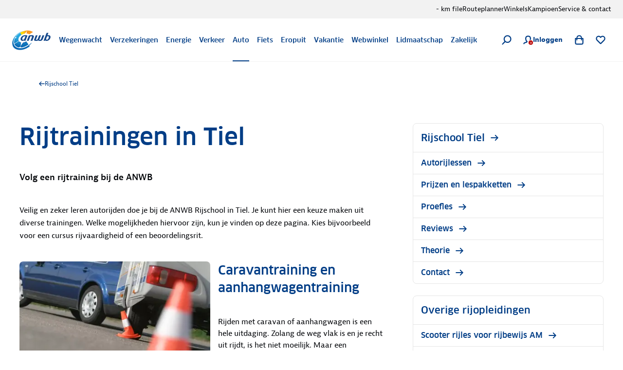

--- FILE ---
content_type: application/javascript; charset=UTF-8
request_url: https://www.anwb.nl/_next/static/chunks/webpack-ecaedd472177ff61.js
body_size: 6944
content:
try{!function(){var e="undefined"!=typeof window?window:"undefined"!=typeof global?global:"undefined"!=typeof globalThis?globalThis:"undefined"!=typeof self?self:{},c=(new e.Error).stack;c&&(e._sentryDebugIds=e._sentryDebugIds||{},e._sentryDebugIds[c]="cb2808fc-93ea-4014-8482-32c24eb0ae1c",e._sentryDebugIdIdentifier="sentry-dbid-cb2808fc-93ea-4014-8482-32c24eb0ae1c")}()}catch(e){}!function(){"use strict";var e,c,f,a,d,t,n,r,b,o,i,u,l={},s={};function p(e){var c=s[e];if(void 0!==c)return c.exports;var f=s[e]={id:e,loaded:!1,exports:{}},a=!0;try{l[e].call(f.exports,f,f.exports,p),a=!1}finally{a&&delete s[e]}return f.loaded=!0,f.exports}p.m=l,e=[],p.O=function(c,f,a,d){if(f){d=d||0;for(var t=e.length;t>0&&e[t-1][2]>d;t--)e[t]=e[t-1];e[t]=[f,a,d];return}for(var n=1/0,t=0;t<e.length;t++){for(var f=e[t][0],a=e[t][1],d=e[t][2],r=!0,b=0;b<f.length;b++)n>=d&&Object.keys(p.O).every(function(e){return p.O[e](f[b])})?f.splice(b--,1):(r=!1,d<n&&(n=d));if(r){e.splice(t--,1);var o=a();void 0!==o&&(c=o)}}return c},p.n=function(e){var c=e&&e.__esModule?function(){return e.default}:function(){return e};return p.d(c,{a:c}),c},f=Object.getPrototypeOf?function(e){return Object.getPrototypeOf(e)}:function(e){return e.__proto__},p.t=function(e,a){if(1&a&&(e=this(e)),8&a||"object"==typeof e&&e&&(4&a&&e.__esModule||16&a&&"function"==typeof e.then))return e;var d=Object.create(null);p.r(d);var t={};c=c||[null,f({}),f([]),f(f)];for(var n=2&a&&e;"object"==typeof n&&!~c.indexOf(n);n=f(n))Object.getOwnPropertyNames(n).forEach(function(c){t[c]=function(){return e[c]}});return t.default=function(){return e},p.d(d,t),d},p.d=function(e,c){for(var f in c)p.o(c,f)&&!p.o(e,f)&&Object.defineProperty(e,f,{enumerable:!0,get:c[f]})},p.f={},p.e=function(e){return Promise.all(Object.keys(p.f).reduce(function(c,f){return p.f[f](e,c),c},[]))},p.u=function(e){return"static/chunks/"+(({306:"18331cf8",854:"b854678a",5155:"b37ce68e",6556:"587c79f2",6661:"ac02eb77",9117:"cb0b0ed5",9179:"9153275e",9642:"cad93201",9853:"c99e9991",9883:"5d0f480a"})[e]||e)+"."+({37:"a95877ff1ed353f8",112:"700a8ee68ceaf8a1",145:"b0f871afadcb810e",306:"d87b533d38a172c4",429:"73d468b5bc956fbf",565:"fae85f65ec5b74c1",629:"e123720fa6d1fb0c",635:"7bc9591fbbc3e69c",686:"c1a1cf18925ad2ba",689:"565be0164a4aad87",693:"43081abdff500faa",703:"55095a606dc34093",716:"09b76c499e79c090",721:"164104aef7f45c64",757:"68d933f971349cd6",776:"68570a4d0d33b8f5",854:"df2071e82193b4ea",909:"295e6b42517f0369",935:"19803a26248a4fe1",947:"5c4d5a03a9ec66f6",977:"89cde31edcad264e",1064:"9c35a5aa502dcbe7",1093:"203bb80a7d11932f",1098:"1e05df881c340ccc",1111:"331f1c11e0942f6e",1143:"bd962be4117f5259",1227:"89675d4d24e025fb",1230:"1f76fdedcfcbad9c",1238:"a87e5c6dd6234a3f",1242:"becbdc86ffe7783c",1297:"fbc7708c9ff2336f",1313:"e971b6134dafdee0",1325:"f0efa3c45ddf49e6",1378:"3a537776791058e9",1539:"53d779a8682c67d7",1689:"e4b53bed883ef7e8",1851:"adf75c4d9b1f7d20",1897:"5b5d758612faafd1",1921:"c1d94affe781760e",1991:"c97687a8eb50ef5b",2053:"f505cff3396f6867",2137:"3cc016c039724b1c",2183:"6eef0a9dd69c6b09",2206:"2d66de3f8283ec0f",2315:"320daedd31c139aa",2374:"06e449d7466b8373",2416:"f3703ceb79c47705",2488:"688576cd38a2cc25",2508:"4374122b22480284",2513:"e7413598b8875d13",2537:"baa2861a7ae2f964",2570:"5325c3a5dddb3146",2574:"f1957c82684d6f0c",2581:"8717e2f19936287f",2638:"e5e5dac06177a8be",2704:"66075e71394d7b3a",2786:"1a3993cf4e4add84",2837:"13ea99d8d5f80313",2887:"090778f749336829",2910:"0095b2ca561abf98",2965:"8f7f21b988d98f02",2999:"b98f544b9c32667b",3004:"a68d71c21eef9d86",3060:"4372d6b3ebefcd4a",3078:"11bd4a79e3107a58",3222:"22032b2d8e3f6403",3247:"82cae403bef56d57",3363:"062ae33ec50426eb",3412:"83446d93496590e7",3639:"d96e67da0a6a44c8",3705:"e3059441c90b0749",3724:"5947506996928a9d",3828:"6fc30a951bd18c0d",4059:"553d77809bb08eb9",4080:"397e0814dbeef9bf",4127:"38d9c77b9fa12e1b",4289:"f7bcb908d707546c",4410:"01e1e459c0a7f596",4528:"6e4f3157291980af",4592:"f2e8046e4aed15b0",4740:"15b57f09035855a4",4780:"113b8eff033e12ca",4812:"2bf6ec285927bcdc",4903:"782d184d38d6bd7d",5155:"f22bc3606d8aceb2",5325:"8b999c0d5fdf545a",5352:"04f98d7bf560d855",5382:"5e6d4a3142a958b3",5551:"faaeb5d5fed1a3ba",5560:"0271459bec990a53",5605:"e55f79a5098ef414",5619:"c6a6d711887fff23",5624:"90c9d47b8138f06a",5747:"1472a09dffc1fc9a",5776:"f4ebc12720e15da2",5801:"77466a18f8c430d3",5828:"4ac6a6a1d816ca56",5870:"ee2a92cb936ee6ff",5889:"d16cfda250032322",5915:"7fb2a4f6e6c0d2af",6044:"4da6db6e6cbe9617",6132:"ebce261922070376",6134:"3144cf33f741caf4",6153:"cfef218bbf33bdb8",6214:"bbe8584fdf81ff1f",6235:"f1806d3ee13a291b",6308:"a42377612c03a97c",6336:"6d7a1b2d954d3989",6357:"94aeeb21fad4e2db",6380:"dadaa47f045fad21",6405:"7d78fe9b6a400410",6459:"9e0d02e098f4911b",6554:"f068311ef616c989",6556:"cdc8499b46dc15cd",6559:"572deab019fb3cd9",6661:"28bb740b723ae0b2",6791:"36ecb00b8143efd8",6825:"c88a4cc55d961830",6840:"d161d171505fe2e7",6848:"57a139bedbe12f84",6918:"dd326b01f5f37477",7045:"30fa319307742996",7078:"ab2fa6575b9368c2",7091:"1550125b7dee1b1c",7192:"241ff4e71e8b6859",7312:"e28aa1c53afaae89",7361:"3f38c76ea8759dc3",7367:"810dd27386bbafaa",7375:"0eda1171f3006c6b",7452:"dde94f48490233cf",7615:"bd2d18ed0f2e19b9",7625:"4ba54cf470ec1a75",7656:"13b001fac5599ad8",7749:"41ec7aa72798642f",7786:"cc9ea8b177b191bf",7826:"258d94a7a0fb261c",7860:"48f4ab8911c45925",7924:"36c39ac52cd30f14",8098:"710ee0294eb4bd73",8106:"780a2ccd927c769b",8245:"0b92277033c1a0f3",8264:"6517c948ee04a43e",8304:"032fd98124874c0e",8333:"06b1b70b76326c53",8342:"677573866718ff0e",8488:"7757109d83d2649c",8563:"e82524f687321032",8659:"a0f9ce039eb83b17",8693:"7bd55e038003a9da",8719:"15f570fa352da433",8833:"10e519d3c97654c1",8846:"bf8b6b29ea2bf622",8899:"63c70f3dc68aa1ac",8916:"0e11e2be8e0956fe",8939:"ddf4f2f1e8fd4b0e",8970:"bcbe989323958f1d",8991:"500fead0dde1a1c9",9113:"e0c6784f340d21a0",9117:"fb541839c6fbac63",9179:"85aff0778fe23167",9279:"45e082cec50f2306",9343:"7ed3d6f00a9fdc7e",9413:"7e336175e043da08",9447:"18c9645f42aa12e0",9505:"46e71bd9cdc30814",9532:"15caf5dd1b673ac0",9565:"3a96414a67d0a077",9601:"0e2d2f11b219c7e7",9642:"f731f6009776c101",9661:"494b4c9e7adf50bb",9765:"3a17471cbb2d8832",9819:"97e2d5a21bf71a83",9853:"ef99d2af9e649438",9883:"6ef5d378a20842df",9899:"a27afc3c43feb660"})[e]+".js"},p.miniCssF=function(e){return"static/css/"+({1378:"5dfb6e00dd2ef4b2",6153:"f905e3f5554554b8",6405:"7a090136ac34c498",9113:"10f8162f13be4e9f"})[e]+".css"},p.g=function(){if("object"==typeof globalThis)return globalThis;try{return this||Function("return this")()}catch(e){if("object"==typeof window)return window}}(),p.hmd=function(e){return(e=Object.create(e)).children||(e.children=[]),Object.defineProperty(e,"exports",{enumerable:!0,set:function(){throw Error("ES Modules may not assign module.exports or exports.*, Use ESM export syntax, instead: "+e.id)}}),e},p.o=function(e,c){return Object.prototype.hasOwnProperty.call(e,c)},a={},d="_N_E:",p.l=function(e,c,f,t){if(a[e]){a[e].push(c);return}if(void 0!==f)for(var n,r,b=document.getElementsByTagName("script"),o=0;o<b.length;o++){var i=b[o];if(i.getAttribute("src")==e||i.getAttribute("data-webpack")==d+f){n=i;break}}n||(r=!0,(n=document.createElement("script")).charset="utf-8",n.timeout=120,p.nc&&n.setAttribute("nonce",p.nc),n.setAttribute("data-webpack",d+f),n.src=p.tu(e)),a[e]=[c];var u=function(c,f){n.onerror=n.onload=null,clearTimeout(l);var d=a[e];if(delete a[e],n.parentNode&&n.parentNode.removeChild(n),d&&d.forEach(function(e){return e(f)}),c)return c(f)},l=setTimeout(u.bind(null,void 0,{type:"timeout",target:n}),12e4);n.onerror=u.bind(null,n.onerror),n.onload=u.bind(null,n.onload),r&&document.head.appendChild(n)},p.r=function(e){"undefined"!=typeof Symbol&&Symbol.toStringTag&&Object.defineProperty(e,Symbol.toStringTag,{value:"Module"}),Object.defineProperty(e,"__esModule",{value:!0})},p.nmd=function(e){return e.paths=[],e.children||(e.children=[]),e},p.tt=function(){return void 0===t&&(t={createScriptURL:function(e){return e}},"undefined"!=typeof trustedTypes&&trustedTypes.createPolicy&&(t=trustedTypes.createPolicy("nextjs#bundler",t))),t},p.tu=function(e){return p.tt().createScriptURL(e)},p.p="/_next/",n=function(e,c,f,a){var d=document.createElement("link");return d.rel="stylesheet",d.type="text/css",d.onerror=d.onload=function(t){if(d.onerror=d.onload=null,"load"===t.type)f();else{var n=t&&("load"===t.type?"missing":t.type),r=t&&t.target&&t.target.href||c,b=Error("Loading CSS chunk "+e+" failed.\n("+r+")");b.code="CSS_CHUNK_LOAD_FAILED",b.type=n,b.request=r,d.parentNode.removeChild(d),a(b)}},d.href=c,document.head.appendChild(d),d},r=function(e,c){for(var f=document.getElementsByTagName("link"),a=0;a<f.length;a++){var d=f[a],t=d.getAttribute("data-href")||d.getAttribute("href");if("stylesheet"===d.rel&&(t===e||t===c))return d}for(var n=document.getElementsByTagName("style"),a=0;a<n.length;a++){var d=n[a],t=d.getAttribute("data-href");if(t===e||t===c)return d}},b={2272:0},p.f.miniCss=function(e,c){b[e]?c.push(b[e]):0!==b[e]&&({1378:1,6153:1,6405:1,9113:1})[e]&&c.push(b[e]=new Promise(function(c,f){var a=p.miniCssF(e),d=p.p+a;if(r(a,d))return c();n(e,d,c,f)}).then(function(){b[e]=0},function(c){throw delete b[e],c}))},o={2272:0},p.f.j=function(e,c){var f=p.o(o,e)?o[e]:void 0;if(0!==f){if(f)c.push(f[2]);else if(/^(1378|2272|6153|6405|9113)$/.test(e))o[e]=0;else{var a=new Promise(function(c,a){f=o[e]=[c,a]});c.push(f[2]=a);var d=p.p+p.u(e),t=Error();p.l(d,function(c){if(p.o(o,e)&&(0!==(f=o[e])&&(o[e]=void 0),f)){var a=c&&("load"===c.type?"missing":c.type),d=c&&c.target&&c.target.src;t.message="Loading chunk "+e+" failed.\n("+a+": "+d+")",t.name="ChunkLoadError",t.type=a,t.request=d,f[1](t)}},"chunk-"+e,e)}}},p.O.j=function(e){return 0===o[e]},i=function(e,c){var f,a,d=c[0],t=c[1],n=c[2],r=0;if(d.some(function(e){return 0!==o[e]})){for(f in t)p.o(t,f)&&(p.m[f]=t[f]);if(n)var b=n(p)}for(e&&e(c);r<d.length;r++)a=d[r],p.o(o,a)&&o[a]&&o[a][0](),o[a]=0;return p.O(b)},(u=self.webpackChunk_N_E=self.webpackChunk_N_E||[]).forEach(i.bind(null,0)),u.push=i.bind(null,u.push.bind(u)),p.nc=void 0}();

--- FILE ---
content_type: image/svg+xml
request_url: https://static.anwb.nl/poncho/icon/ui/external-link.svg
body_size: 390
content:
<svg xml:space="preserve" viewBox="0 0 32 32" xmlns="http://www.w3.org/2000/svg">
  <path d="M31.338 1.748a2 2 0 0 0-.43-.647l-.006-.009a2.018 2.018 0 0 0-.657-.436A2.029 2.029 0 0 0 29.472.5h-11.23a2.022 2.022 0 0 0 0 4.042h6.35L14.136 15a2.02 2.02 0 1 0 2.859 2.859L27.45 7.402v6.348a2.022 2.022 0 0 0 4.044 0V2.521c0-.263-.054-.526-.156-.773z"/>
  <path d="M24.98 20.712a2.023 2.023 0 0 0-2.022 2.022v4.716H4.542V9.034h4.717a2.021 2.021 0 0 0 0-4.042H2.521A2.021 2.021 0 0 0 .5 7.013v22.459c0 1.116.905 2.022 2.021 2.022H24.98a2.023 2.023 0 0 0 2.022-2.022v-6.738a2.022 2.022 0 0 0-2.022-2.022z"/>
</svg>


--- FILE ---
content_type: application/javascript; charset=UTF-8
request_url: https://www.anwb.nl/_next/static/chunks/1242.becbdc86ffe7783c.js
body_size: 3359
content:
try{!function(){var e="undefined"!=typeof window?window:"undefined"!=typeof global?global:"undefined"!=typeof globalThis?globalThis:"undefined"!=typeof self?self:{},i=(new e.Error).stack;i&&(e._sentryDebugIds=e._sentryDebugIds||{},e._sentryDebugIds[i]="81b65e37-6df5-4b32-ad8a-f62ddbbe41fa",e._sentryDebugIdIdentifier="sentry-dbid-81b65e37-6df5-4b32-ad8a-f62ddbbe41fa")}()}catch(e){}"use strict";(self.webpackChunk_N_E=self.webpackChunk_N_E||[]).push([[1242],{31242:function(e,i,n){n.r(i),n.d(i,{default:function(){return O}});var t,o,r=n(70114),s=n(77159),a=n(66388),u=n(31549),l=n(4343),c=n(28411),d=n(25928),f=n(55618),g=n(94847),h=n(54415),p=n(82835),v=n(82248),y=n(65743),m=n(7923),S=n(44194),w=n(68913),k=n(50777),b=n(19408);(t=o||(o={})).ALL_RESULTS="3",t.HISTORY="2",t.NO_SUGGESTION="0",t.SUGGESTION="1";var T={alternative:"0",component:"menu - main",event:"search",suggestion:o.NO_SUGGESTION,type:"algemeen"},_=function(e,i){(0,b.Z)((0,k._)((0,w._)({},T),{position:e.position,searchTerm:i}))},I=function(e,i){(0,b.Z)((0,k._)((0,w._)({},T),{position:e.position,searchTerm:i,suggestion:o.SUGGESTION}))},Z=function(e,i){(0,b.Z)((0,k._)((0,w._)({},T),{position:e.position,searchTerm:i,suggestion:o.HISTORY}))},L=function(e,i){(0,b.Z)((0,k._)((0,w._)({},T),{position:e.position,searchTerm:i,suggestion:o.ALL_RESULTS}))},C={action:"click",event:"user_interaction"},N=function(e,i){(0,b.Z)((0,k._)((0,w._)({},C),{actionValue:i?"open":"close",category:"search",component:"menu - main",type:"navigation"}))},x=function(e,i,n,t){(0,b.Z)((0,k._)((0,w._)({},C),{actionValue:i,component:"card-search-quick-link",field:"card ".concat(t),linkUrl:n,position:e.position,type:"card"}))},F=n(7431),E=F.ZP.div.withConfig({componentId:"sc-d356ef60-0"})(["height:100%;overflow:hidden;"]),j=F.ZP.div.withConfig({componentId:"sc-d356ef60-1"})(["height:100%;overflow-y:auto;overscroll-behavior:contain;"]),A=n(11702),H=new(n.n(A)())({removeAdditional:!0,useDefaults:!0}).addSchema({$ref:"#/definitions/ValidatedFusionSearchBarNavigationConfigType",$schema:"http://json-schema.org/draft-07/schema#",definitions:{QuickLinkType:{additionalProperties:!1,properties:{label:{type:"string"},src:{type:"string"}},required:["label","src"],type:"object"},ValidatedFusionSearchBarNavigationConfigType:{additionalProperties:!1,properties:{historyTitle:{type:"string"},inputFieldPlaceholder:{type:"string"},maxHistoryAmount:{type:"number"},quickLinks:{items:{$ref:"#/definitions/QuickLinkType"},type:"array"},resultFieldLinkLabel:{type:"string"},suggestionAmount:{type:"number"},suggestionsTitle:{type:"string"},tagsTitle:{type:"string"}},type:"object"}}},"SCHEMA"),P={historyTitle:"Eerder gezocht naar",inputFieldPlaceholder:"Ik ben op zoek naar...",maxHistoryAmount:5,quickLinks:[],resultFieldLinkLabel:"Bekijk alle resultaten voor",suggestionAmount:5,suggestionsTitle:"Suggesties",tagsTitle:"Snel naar"},V=function(e){var i=e.config;return!function(e){try{return!function(e){var i=H.getSchema("SCHEMA#/definitions/ValidatedFusionSearchBarNavigationConfigType");if(!i(e)){var n=Error("Invalid ValidatedFusionSearchBarNavigationConfigType: ".concat(H.errorsText(i.errors,{dataVar:"ValidatedFusionSearchBarNavigationConfigType"})));throw n.name="ValidationError",n}}(e),!0}catch(e){return!1}}(i)?P:i},B={position:"header"},O=function(e){var i,n,t,o,w,k,b=e.analytics,T=void 0===b?B:b,C=e.config,F=e.isActive,A=e.onClose,H=V({config:C}),O=(0,s._)((0,S.useState)(!1),2),q=O[0],D=O[1],G=(0,s._)((0,S.useState)(!1),2),U=G[0],R=G[1],z=(0,s._)((0,S.useState)(""),2),M=z[0],Y=z[1],$=(0,y.Z)(M,300),J=(0,f.Z)(null!==(n=H.maxHistoryAmount)&&void 0!==n?n:P.maxHistoryAmount),Q=J.addNewHistoryItem,K=J.clearSuggestions,W=J.historyItems,X=J.removeHistoryItem,ee=J.setSuggestionValues,ei=J.suggestions,en=(0,s._)((0,S.useState)(void 0),2),et=en[0],eo=en[1];(0,S.useEffect)(function(){var e,i;D(!0),window.irisSearch=null!==(e=window.irisSearch)&&void 0!==e?e:{},window.irisSearch.irisFusionSearchBarNavigation=null!==(i=window.irisSearch.irisFusionSearchBarNavigation)&&void 0!==i?i:{},window.irisSearch.irisFusionSearchBarNavigation.version="5.1.1",window.irisSearch.irisFusionSearchBarNavigation.config=JSON.stringify(H)},[H]);var er=(i=(0,r._)(function(e,i){var n;return(0,a.Jh)(this,function(t){switch(t.label){case 0:if(!e)return K(),[2];R(!0),t.label=1;case 1:return t.trys.push([1,3,4,5]),[4,(0,g.Z)({query:e,rows:i})];case 2:return n=t.sent().suggestions,ee((0,h.Z)(n)),[3,5];case 3:return t.sent(),[3,5];case 4:return R(!1),[7];case 5:return[4,(0,p.Z)(e)];case 6:return eo.apply(void 0,[t.sent()]),[2]}})}),function(e,n){return i.apply(this,arguments)});(0,S.useEffect)(function(){var e;er($,null!==(e=H.suggestionAmount)&&void 0!==e?e:P.suggestionAmount)},[$,H]),(0,S.useEffect)(function(){if(/iPad|iPhone|iPod/.test(navigator.userAgent)&&!window.MSStream){var e=setInterval(function(){0!==window.pageYOffset&&clearInterval(e),window.scroll(0,0)},50);setTimeout(function(){clearInterval(e)},1e3)}},[]),(0,S.useEffect)(function(){q&&N(T,F)},[F]);var es=function(e){I(T,e),Q(e),(0,d.Z)(e)},ea=function(e){Z(T,e),Q(e),(0,d.Z)(e)},eu=function(e){return e.map(function(i,n){return(0,u.jsx)(m.Z.Item,{emphasize:i.isHistoryItem,hideUnderline:n===e.length-1,highlightValue:M.toLowerCase(),icon:i.icon,id:i.id,onClick:function(e,n){return null==n||n.stopPropagation(),i.isHistoryItem?ea(i.value):es(i.value)},onCrossClick:i.isHistoryItem?X:void 0,showCross:i.isHistoryItem,titleCase:!0,value:i.value},i.id)})},el=eu(ei),ec=eu(W),ed=null!==(t=H.resultFieldLinkLabel)&&void 0!==t?t:P.resultFieldLinkLabel;return F?(0,u.jsx)(E,{children:(0,u.jsx)(m.Z,{autoFocus:!0,hideBoxShadow:!0,inputValue:M,label:"Voer hier je zoekopdracht in",onChange:function(e){Y(e.target.value)},onKeyDown:function(e){"Enter"===e.key&&(e.preventDefault(),_(T,M),Q(M),(0,d.Z)(M))},onLeftArrowIconClick:A,onRightArrowIconClick:function(){_(T,M),Q(M),(0,d.Z)(M)},placeholder:null!==(o=H.inputFieldPlaceholder)&&void 0!==o?o:P.inputFieldPlaceholder,reference:"fusion-search-bar-navigation",showResultPanel:!0,children:(0,u.jsxs)(j,{children:[(0,u.jsx)(v.Z,{onClick:function(e,i){x(T,e.label,e.src,i),window.location.assign(e.src)},quickLinks:null!==(w=H.quickLinks)&&void 0!==w?w:P.quickLinks,title:null!==(k=H.tagsTitle)&&void 0!==k?k:P.tagsTitle}),function(){if(el.length){var e;return(0,u.jsxs)(u.Fragment,{children:[(0,u.jsx)(m.Z.Title,{tagName:"span",children:null!==(e=H.suggestionsTitle)&&void 0!==e?e:P.suggestionsTitle}),(0,u.jsx)(m.Z.List,{children:el}),(0,u.jsx)(l.Z,{count:et,href:(0,c.Z)(M),id:ed+M,label:ed,onClick:function(e){e.preventDefault(),L(T,M),Q(M),(0,d.Z)(M)},suffixLabel:M})]})}if(W.length){var i,n=null!==(i=H.historyTitle)&&void 0!==i?i:P.historyTitle;return(0,u.jsxs)(u.Fragment,{children:[(0,u.jsx)(m.Z.Title,{tagName:"span",children:n}),(0,u.jsx)(m.Z.List,{children:ec})]})}if(U)return(0,u.jsx)(m.Z.LoadingIndicator,{})}()]})})}):null}}}]);

--- FILE ---
content_type: image/svg+xml
request_url: https://static.anwb.nl/poncho/icon/ui/social-whatsapp.svg
body_size: 520
content:
<svg xml:space="preserve" viewBox="0 0 32 32" xmlns="http://www.w3.org/2000/svg">
  <path d="M16.203 4.546c-6.205 0-11.252 5.01-11.252 11.167 0 1.992.533 3.941 1.543 5.647l-1.933 5.701a.299.299 0 0 0 .281.393c.03 0 .061-.004.09-.014l5.945-1.889a11.33 11.33 0 0 0 5.326 1.328c6.204 0 11.251-5.009 11.251-11.166 0-6.158-5.047-11.167-11.251-11.167zm0 20.007a8.915 8.915 0 0 1-4.904-1.462.3.3 0 0 0-.253-.035l-2.978.946.961-2.836a.298.298 0 0 0-.042-.271 8.722 8.722 0 0 1-1.697-5.183c0-4.875 3.998-8.841 8.913-8.841 4.914 0 8.911 3.966 8.911 8.841.001 4.876-3.997 8.841-8.911 8.841z"/>
  <path d="M21.497 17.71c-.045-.021-1.715-.844-2.012-.951a1.143 1.143 0 0 0-.389-.086c-.226 0-.415.113-.563.333-.167.248-.672.838-.828 1.015-.02.023-.048.051-.065.051-.015 0-.274-.106-.352-.14-1.792-.778-3.152-2.65-3.338-2.965-.027-.045-.028-.066-.028-.066a.551.551 0 0 1 .098-.115c.091-.09.19-.209.285-.324.045-.054.09-.109.135-.16.138-.161.2-.286.271-.431l.037-.075a.78.78 0 0 0-.023-.733 239.9 239.9 0 0 1-.819-1.96c-.18-.431-.419-.632-.75-.632-.031 0 0 0-.129.005-.157.007-1.011.119-1.389.357-.401.253-1.078 1.058-1.078 2.473 0 1.274.808 2.477 1.156 2.934.009.011.025.035.048.069 1.329 1.941 2.986 3.38 4.667 4.051 1.618.646 2.383.721 2.819.721.183 0 .329-.014.458-.027l.082-.008c.558-.049 1.786-.686 2.066-1.462.22-.611.278-1.279.132-1.522-.099-.165-.272-.248-.491-.352z"/>
</svg>
